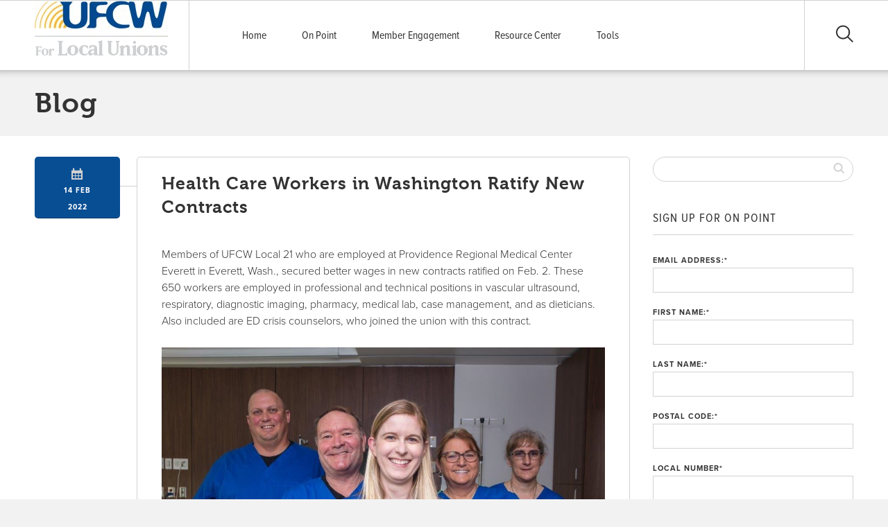

--- FILE ---
content_type: text/html; charset=UTF-8
request_url: http://forlocals.ufcw.org/2022/02/14/health-care-workers-in-washington-ratify-new-contracts/
body_size: 14556
content:
<!doctype html>
<!--[if lt IE 7]><html lang="en-US" xmlns:fb="https://www.facebook.com/2008/fbml" xmlns:addthis="https://www.addthis.com/help/api-spec"  class="no-js lt-ie9 lt-ie8 lt-ie7"><![endif]-->
<!--[if (IE 7)&!(IEMobile)]><html lang="en-US" xmlns:fb="https://www.facebook.com/2008/fbml" xmlns:addthis="https://www.addthis.com/help/api-spec"  class="no-js lt-ie9 lt-ie8"><![endif]-->
<!--[if (IE 8)&!(IEMobile)]><html lang="en-US" xmlns:fb="https://www.facebook.com/2008/fbml" xmlns:addthis="https://www.addthis.com/help/api-spec"  class="no-js lt-ie9"><![endif]-->
<!--[if gt IE 8]><!--> <html lang="en-US" xmlns:fb="https://www.facebook.com/2008/fbml" xmlns:addthis="https://www.addthis.com/help/api-spec"  class="no-js"><!--<![endif]-->
	<head>
		<meta charset="utf-8">
		<meta http-equiv="X-UA-Compatible" content="IE=edge,chrome=1">
		<title>Health Care Workers in Washington Ratify New Contracts - For Local Unions</title>
		<meta name="viewport" content="width=device-width, initial-scale=1.0">
		<link rel="icon" href="">
		<!--[if IE]>
			<link rel="shortcut icon" href="/favicon.ico">
		<![endif]-->
		<link rel="pingback" href="http://forlocals.ufcw.org/xmlrpc.php">
		<meta name='robots' content='index, follow, max-image-preview:large, max-snippet:-1, max-video-preview:-1' />
	<style>img:is([sizes="auto" i], [sizes^="auto," i]) { contain-intrinsic-size: 3000px 1500px }</style>
	
	<!-- This site is optimized with the Yoast SEO plugin v26.4 - https://yoast.com/wordpress/plugins/seo/ -->
	<link rel="canonical" href="http://forlocals.ufcw.org/2022/02/14/health-care-workers-in-washington-ratify-new-contracts/" />
	<meta property="og:locale" content="en_US" />
	<meta property="og:type" content="article" />
	<meta property="og:title" content="Health Care Workers in Washington Ratify New Contracts - For Local Unions" />
	<meta property="og:description" content="Members of UFCW Local 21 who are employed at Providence Regional Medical Center Everett in Everett, Wash., secured better wages in new contracts ratified on Feb. 2. These 650 workers are employed in professional and technical positions in vascular ultrasound, respiratory, diagnostic imaging, pharmacy, medical lab, case management, and as dieticians. Also included are ED... Read more &raquo;" />
	<meta property="og:url" content="http://forlocals.ufcw.org/2022/02/14/health-care-workers-in-washington-ratify-new-contracts/" />
	<meta property="og:site_name" content="For Local Unions" />
	<meta property="article:published_time" content="2022-02-14T18:15:36+00:00" />
	<meta property="article:modified_time" content="2022-02-15T15:38:35+00:00" />
	<meta property="og:image" content="http://forlocals.ufcw.org/files/2022/02/Health-Care-workers.jpg" />
	<meta name="author" content="janderson" />
	<meta name="twitter:card" content="summary_large_image" />
	<meta name="twitter:label1" content="Written by" />
	<meta name="twitter:data1" content="janderson" />
	<meta name="twitter:label2" content="Est. reading time" />
	<meta name="twitter:data2" content="2 minutes" />
	<script type="application/ld+json" class="yoast-schema-graph">{"@context":"https://schema.org","@graph":[{"@type":"WebPage","@id":"http://forlocals.ufcw.org/2022/02/14/health-care-workers-in-washington-ratify-new-contracts/","url":"http://forlocals.ufcw.org/2022/02/14/health-care-workers-in-washington-ratify-new-contracts/","name":"Health Care Workers in Washington Ratify New Contracts - For Local Unions","isPartOf":{"@id":"http://forlocals.ufcw.org/#website"},"primaryImageOfPage":{"@id":"http://forlocals.ufcw.org/2022/02/14/health-care-workers-in-washington-ratify-new-contracts/#primaryimage"},"image":{"@id":"http://forlocals.ufcw.org/2022/02/14/health-care-workers-in-washington-ratify-new-contracts/#primaryimage"},"thumbnailUrl":"http://forlocals.ufcw.org/files/2022/02/Health-Care-workers.jpg","datePublished":"2022-02-14T18:15:36+00:00","dateModified":"2022-02-15T15:38:35+00:00","author":{"@id":"http://forlocals.ufcw.org/#/schema/person/45d7e60928a7bd49016370070d485cba"},"breadcrumb":{"@id":"http://forlocals.ufcw.org/2022/02/14/health-care-workers-in-washington-ratify-new-contracts/#breadcrumb"},"inLanguage":"en-US","potentialAction":[{"@type":"ReadAction","target":["http://forlocals.ufcw.org/2022/02/14/health-care-workers-in-washington-ratify-new-contracts/"]}]},{"@type":"ImageObject","inLanguage":"en-US","@id":"http://forlocals.ufcw.org/2022/02/14/health-care-workers-in-washington-ratify-new-contracts/#primaryimage","url":"http://forlocals.ufcw.org/files/2022/02/Health-Care-workers.jpg","contentUrl":"http://forlocals.ufcw.org/files/2022/02/Health-Care-workers.jpg","width":1024,"height":682},{"@type":"BreadcrumbList","@id":"http://forlocals.ufcw.org/2022/02/14/health-care-workers-in-washington-ratify-new-contracts/#breadcrumb","itemListElement":[{"@type":"ListItem","position":1,"name":"Home","item":"http://forlocals.ufcw.org/"},{"@type":"ListItem","position":2,"name":"On Point","item":"http://forlocals.ufcw.org/blog/"},{"@type":"ListItem","position":3,"name":"Health Care Workers in Washington Ratify New Contracts"}]},{"@type":"WebSite","@id":"http://forlocals.ufcw.org/#website","url":"http://forlocals.ufcw.org/","name":"For Local Unions","description":"An official site of The United Food and Commercial Workers International Union (UFCW)","potentialAction":[{"@type":"SearchAction","target":{"@type":"EntryPoint","urlTemplate":"http://forlocals.ufcw.org/?s={search_term_string}"},"query-input":{"@type":"PropertyValueSpecification","valueRequired":true,"valueName":"search_term_string"}}],"inLanguage":"en-US"},{"@type":"Person","@id":"http://forlocals.ufcw.org/#/schema/person/45d7e60928a7bd49016370070d485cba","name":"janderson","image":{"@type":"ImageObject","inLanguage":"en-US","@id":"http://forlocals.ufcw.org/#/schema/person/image/","url":"https://secure.gravatar.com/avatar/e44a73fa8026a9b7f0ddd6fd19856cc07743731edeb7b6cd75cf2e51ada6ab59?s=96&d=mm&r=g","contentUrl":"https://secure.gravatar.com/avatar/e44a73fa8026a9b7f0ddd6fd19856cc07743731edeb7b6cd75cf2e51ada6ab59?s=96&d=mm&r=g","caption":"janderson"},"url":"http://forlocals.ufcw.org/author/janderson/"}]}</script>
	<!-- / Yoast SEO plugin. -->


<link rel='dns-prefetch' href='//s7.addthis.com' />
<link rel='dns-prefetch' href='//cdnjs.cloudflare.com' />
<link rel="alternate" type="application/rss+xml" title="For Local Unions &raquo; Feed" href="http://forlocals.ufcw.org/feed/" />
<link rel="alternate" type="application/rss+xml" title="For Local Unions &raquo; Comments Feed" href="http://forlocals.ufcw.org/comments/feed/" />
<script type="text/javascript">
/* <![CDATA[ */
window._wpemojiSettings = {"baseUrl":"https:\/\/s.w.org\/images\/core\/emoji\/16.0.1\/72x72\/","ext":".png","svgUrl":"https:\/\/s.w.org\/images\/core\/emoji\/16.0.1\/svg\/","svgExt":".svg","source":{"concatemoji":"http:\/\/forlocals.ufcw.org\/wp-includes\/js\/wp-emoji-release.min.js"}};
/*! This file is auto-generated */
!function(s,n){var o,i,e;function c(e){try{var t={supportTests:e,timestamp:(new Date).valueOf()};sessionStorage.setItem(o,JSON.stringify(t))}catch(e){}}function p(e,t,n){e.clearRect(0,0,e.canvas.width,e.canvas.height),e.fillText(t,0,0);var t=new Uint32Array(e.getImageData(0,0,e.canvas.width,e.canvas.height).data),a=(e.clearRect(0,0,e.canvas.width,e.canvas.height),e.fillText(n,0,0),new Uint32Array(e.getImageData(0,0,e.canvas.width,e.canvas.height).data));return t.every(function(e,t){return e===a[t]})}function u(e,t){e.clearRect(0,0,e.canvas.width,e.canvas.height),e.fillText(t,0,0);for(var n=e.getImageData(16,16,1,1),a=0;a<n.data.length;a++)if(0!==n.data[a])return!1;return!0}function f(e,t,n,a){switch(t){case"flag":return n(e,"\ud83c\udff3\ufe0f\u200d\u26a7\ufe0f","\ud83c\udff3\ufe0f\u200b\u26a7\ufe0f")?!1:!n(e,"\ud83c\udde8\ud83c\uddf6","\ud83c\udde8\u200b\ud83c\uddf6")&&!n(e,"\ud83c\udff4\udb40\udc67\udb40\udc62\udb40\udc65\udb40\udc6e\udb40\udc67\udb40\udc7f","\ud83c\udff4\u200b\udb40\udc67\u200b\udb40\udc62\u200b\udb40\udc65\u200b\udb40\udc6e\u200b\udb40\udc67\u200b\udb40\udc7f");case"emoji":return!a(e,"\ud83e\udedf")}return!1}function g(e,t,n,a){var r="undefined"!=typeof WorkerGlobalScope&&self instanceof WorkerGlobalScope?new OffscreenCanvas(300,150):s.createElement("canvas"),o=r.getContext("2d",{willReadFrequently:!0}),i=(o.textBaseline="top",o.font="600 32px Arial",{});return e.forEach(function(e){i[e]=t(o,e,n,a)}),i}function t(e){var t=s.createElement("script");t.src=e,t.defer=!0,s.head.appendChild(t)}"undefined"!=typeof Promise&&(o="wpEmojiSettingsSupports",i=["flag","emoji"],n.supports={everything:!0,everythingExceptFlag:!0},e=new Promise(function(e){s.addEventListener("DOMContentLoaded",e,{once:!0})}),new Promise(function(t){var n=function(){try{var e=JSON.parse(sessionStorage.getItem(o));if("object"==typeof e&&"number"==typeof e.timestamp&&(new Date).valueOf()<e.timestamp+604800&&"object"==typeof e.supportTests)return e.supportTests}catch(e){}return null}();if(!n){if("undefined"!=typeof Worker&&"undefined"!=typeof OffscreenCanvas&&"undefined"!=typeof URL&&URL.createObjectURL&&"undefined"!=typeof Blob)try{var e="postMessage("+g.toString()+"("+[JSON.stringify(i),f.toString(),p.toString(),u.toString()].join(",")+"));",a=new Blob([e],{type:"text/javascript"}),r=new Worker(URL.createObjectURL(a),{name:"wpTestEmojiSupports"});return void(r.onmessage=function(e){c(n=e.data),r.terminate(),t(n)})}catch(e){}c(n=g(i,f,p,u))}t(n)}).then(function(e){for(var t in e)n.supports[t]=e[t],n.supports.everything=n.supports.everything&&n.supports[t],"flag"!==t&&(n.supports.everythingExceptFlag=n.supports.everythingExceptFlag&&n.supports[t]);n.supports.everythingExceptFlag=n.supports.everythingExceptFlag&&!n.supports.flag,n.DOMReady=!1,n.readyCallback=function(){n.DOMReady=!0}}).then(function(){return e}).then(function(){var e;n.supports.everything||(n.readyCallback(),(e=n.source||{}).concatemoji?t(e.concatemoji):e.wpemoji&&e.twemoji&&(t(e.twemoji),t(e.wpemoji)))}))}((window,document),window._wpemojiSettings);
/* ]]> */
</script>
<style id='wp-emoji-styles-inline-css' type='text/css'>

	img.wp-smiley, img.emoji {
		display: inline !important;
		border: none !important;
		box-shadow: none !important;
		height: 1em !important;
		width: 1em !important;
		margin: 0 0.07em !important;
		vertical-align: -0.1em !important;
		background: none !important;
		padding: 0 !important;
	}
</style>
<style id='wp-block-library-inline-css' type='text/css'>
:root{--wp-admin-theme-color:#007cba;--wp-admin-theme-color--rgb:0,124,186;--wp-admin-theme-color-darker-10:#006ba1;--wp-admin-theme-color-darker-10--rgb:0,107,161;--wp-admin-theme-color-darker-20:#005a87;--wp-admin-theme-color-darker-20--rgb:0,90,135;--wp-admin-border-width-focus:2px;--wp-block-synced-color:#7a00df;--wp-block-synced-color--rgb:122,0,223;--wp-bound-block-color:var(--wp-block-synced-color)}@media (min-resolution:192dpi){:root{--wp-admin-border-width-focus:1.5px}}.wp-element-button{cursor:pointer}:root{--wp--preset--font-size--normal:16px;--wp--preset--font-size--huge:42px}:root .has-very-light-gray-background-color{background-color:#eee}:root .has-very-dark-gray-background-color{background-color:#313131}:root .has-very-light-gray-color{color:#eee}:root .has-very-dark-gray-color{color:#313131}:root .has-vivid-green-cyan-to-vivid-cyan-blue-gradient-background{background:linear-gradient(135deg,#00d084,#0693e3)}:root .has-purple-crush-gradient-background{background:linear-gradient(135deg,#34e2e4,#4721fb 50%,#ab1dfe)}:root .has-hazy-dawn-gradient-background{background:linear-gradient(135deg,#faaca8,#dad0ec)}:root .has-subdued-olive-gradient-background{background:linear-gradient(135deg,#fafae1,#67a671)}:root .has-atomic-cream-gradient-background{background:linear-gradient(135deg,#fdd79a,#004a59)}:root .has-nightshade-gradient-background{background:linear-gradient(135deg,#330968,#31cdcf)}:root .has-midnight-gradient-background{background:linear-gradient(135deg,#020381,#2874fc)}.has-regular-font-size{font-size:1em}.has-larger-font-size{font-size:2.625em}.has-normal-font-size{font-size:var(--wp--preset--font-size--normal)}.has-huge-font-size{font-size:var(--wp--preset--font-size--huge)}.has-text-align-center{text-align:center}.has-text-align-left{text-align:left}.has-text-align-right{text-align:right}#end-resizable-editor-section{display:none}.aligncenter{clear:both}.items-justified-left{justify-content:flex-start}.items-justified-center{justify-content:center}.items-justified-right{justify-content:flex-end}.items-justified-space-between{justify-content:space-between}.screen-reader-text{border:0;clip-path:inset(50%);height:1px;margin:-1px;overflow:hidden;padding:0;position:absolute;width:1px;word-wrap:normal!important}.screen-reader-text:focus{background-color:#ddd;clip-path:none;color:#444;display:block;font-size:1em;height:auto;left:5px;line-height:normal;padding:15px 23px 14px;text-decoration:none;top:5px;width:auto;z-index:100000}html :where(.has-border-color){border-style:solid}html :where([style*=border-top-color]){border-top-style:solid}html :where([style*=border-right-color]){border-right-style:solid}html :where([style*=border-bottom-color]){border-bottom-style:solid}html :where([style*=border-left-color]){border-left-style:solid}html :where([style*=border-width]){border-style:solid}html :where([style*=border-top-width]){border-top-style:solid}html :where([style*=border-right-width]){border-right-style:solid}html :where([style*=border-bottom-width]){border-bottom-style:solid}html :where([style*=border-left-width]){border-left-style:solid}html :where(img[class*=wp-image-]){height:auto;max-width:100%}:where(figure){margin:0 0 1em}html :where(.is-position-sticky){--wp-admin--admin-bar--position-offset:var(--wp-admin--admin-bar--height,0px)}@media screen and (max-width:600px){html :where(.is-position-sticky){--wp-admin--admin-bar--position-offset:0px}}
</style>
<style id='classic-theme-styles-inline-css' type='text/css'>
/*! This file is auto-generated */
.wp-block-button__link{color:#fff;background-color:#32373c;border-radius:9999px;box-shadow:none;text-decoration:none;padding:calc(.667em + 2px) calc(1.333em + 2px);font-size:1.125em}.wp-block-file__button{background:#32373c;color:#fff;text-decoration:none}
</style>
<link rel='stylesheet' id='addthis_all_pages-css' href='http://forlocals.ufcw.org/wp-content/plugins/addthis/frontend/build/addthis_wordpress_public.min.css' type='text/css' media='all' />
<link rel='stylesheet' id='main-stylesheet-css' href='http://forlocals.ufcw.org/wp-content/themes/ufcw-2014-theme/library/css/style.css' type='text/css' media='all' />
<!--[if lt IE 9]>
<link rel='stylesheet' id='ie-only-stylesheet-css' href='http://forlocals.ufcw.org/wp-content/themes/ufcw-2014-theme/library/css/ie.css' type='text/css' media='all' />
<![endif]-->
<link rel='stylesheet' id='flexslider-css-css' href='http://forlocals.ufcw.org/wp-content/themes/ufcw-2014-theme/library/css/flexslider.css' type='text/css' media='all' />
<link rel='stylesheet' id='wp-block-paragraph-css' href='http://forlocals.ufcw.org/wp-includes/blocks/paragraph/style.min.css' type='text/css' media='all' />
<script type="text/javascript" src="http://forlocals.ufcw.org/wp-admin/admin-ajax.php?action=addthis_global_options_settings" id="addthis_global_options-js"></script>
<script type="text/javascript" src="https://s7.addthis.com/js/300/addthis_widget.js#pubid=ra-53bac7673629b6c1" id="addthis_widget-js"></script>
<script type="text/javascript" src="http://forlocals.ufcw.org/wp-includes/js/jquery/jquery.min.js" id="jquery-core-js"></script>
<link rel="https://api.w.org/" href="http://forlocals.ufcw.org/wp-json/" /><link rel="alternate" title="JSON" type="application/json" href="http://forlocals.ufcw.org/wp-json/wp/v2/posts/14028" /><link rel='shortlink' href='http://forlocals.ufcw.org/?p=14028' />
<link rel="alternate" title="oEmbed (JSON)" type="application/json+oembed" href="http://forlocals.ufcw.org/wp-json/oembed/1.0/embed?url=http%3A%2F%2Fforlocals.ufcw.org%2F2022%2F02%2F14%2Fhealth-care-workers-in-washington-ratify-new-contracts%2F" />
<link rel="alternate" title="oEmbed (XML)" type="text/xml+oembed" href="http://forlocals.ufcw.org/wp-json/oembed/1.0/embed?url=http%3A%2F%2Fforlocals.ufcw.org%2F2022%2F02%2F14%2Fhealth-care-workers-in-washington-ratify-new-contracts%2F&#038;format=xml" />
<script type="text/javascript">
	window._se_plugin_version = '8.1.9';
</script>
		<script type="text/javascript" src="//use.typekit.net/znm3mjj.js"></script>
		<script type="text/javascript">try{Typekit.load();}catch(e){}</script>
				<style>
			.primary-button { background: #084e93 !important; }
			.secondary-button { background: #ffc526 !important; }
			a, a:visited { color:  #084e93; }
			.sidebar #page-nav ul li a:hover { color:  #084e93; !important}
			header .lower-header .nav ul li a:hover { color: #084e93;}
			header .upper-header .link-group .small-links li a:hover { color: #084e93;}
			header .lower-header .nav ul li:hover,
			header .lower-header .nav ul li ul { border-color: #ffc526 !important;}
			#mobile-nav-dropdown .small-links a {color: #084e93 !important;}
			#mission { background:  #ffc526 !important; }
			.callout { background:  #084e93 !important; }
			.alert { background:  #ffc526 !important; }
			#homepage #mission .with-line .heading { background:  #ffc526 !important;}
			#homepage #map .map-info-block { border-color: #ffc526 !important; }
			.email-submit {background-color: #ffc526 !important;}
			#page-wrapper #page-content .entry-content .flexslider .slide-caption {background: #084e93;}
			#page-wrapper #page-content .article-wrapper .meta-block {background: #084e93;}
			.comment-reply-link {background: #084e93 !important; opacity: 1 !important;}
			.comment-reply-link:hover {opacity: .65 !important;}
			.prev-link a, .next-link a, .prev-link a:hover, .next-link a:hover, {color: #084e93 !important;}
			#page-wrapper #page-content .callout .text a,
			#page-wrapper #page-content .entry-content .flexslider .slide-caption a {color: #ffc526 !important;}
			#mediacat-library-search-details { border-top: 8px solid #ffc526 !important; }
		</style>
	</head>
	<body class="wp-singular post-template-default single single-post postid-14028 single-format-standard wp-theme-ufcw-2014-theme">
		<div id="container">
			<header class="clearfix" role="banner">
				<div class="upper-header clearfix">
					<div class="inner-header">
						<div class="link-group">
														<ul id="social-media">
								     
  							</ul>
						</div>
					</div>
				</div>
				<div class="lower-header">
					<div class="inner-header">
						<div id="logo">
														<a href="http://forlocals.ufcw.org" rel="nofollow"><img alt='' src='http://forlocals.ufcw.org/files/2014/04/forlocalunions.png' /></a>
						</div>	
						<div id="mobile-nav-button">
							<div class="mobile-nav-icon"></div>
						</div>
						<div id="search">
							<div class="search-icon"></div>
						</div>
						<div class="nav">
							<ul id="menu-main-menu" class="top-nav clearfix"><li id="menu-item-155" class="menu-item menu-item-type-post_type menu-item-object-page menu-item-home menu-item-155"><a href="http://forlocals.ufcw.org/">Home</a></li>
<li id="menu-item-156" class="menu-item menu-item-type-post_type menu-item-object-page current_page_parent menu-item-156"><a href="http://forlocals.ufcw.org/blog/">On Point</a></li>
<li id="menu-item-3322" class="menu-item menu-item-type-custom menu-item-object-custom menu-item-3322"><a href="http://memberpower.ufcw.org">Member Engagement</a></li>
<li id="menu-item-3323" class="menu-item menu-item-type-custom menu-item-object-custom menu-item-3323"><a href="http://locals.ufcw.org">Resource Center</a></li>
<li id="menu-item-3330" class="menu-item menu-item-type-post_type menu-item-object-page menu-item-3330"><a href="http://forlocals.ufcw.org/tools/">Tools</a></li>
</ul>						</div>	
					</div>	
				</div>	
			</header>
			<div id="search-dropdown" style="display: none;">
				<div class="inner clearfix">
					<form action="http://forlocals.ufcw.org/" method="get">
						<div class="close"></div>
						<input type="text" name="s" id="s" placeholder="Search" />
						<input type="submit" style="display:none;" />
					</form>
				</div>	
			</div>
			<div id="mobile-nav-dropdown" style="display: none;">
				<form role="search" method="get" id="searchform" action="http://forlocals.ufcw.org/" >
	<input type="text" value="" name="s" id="s" />
	<input type="submit" id="searchsubmit" />
	</form>				<ul id="menu-main-menu-1" class="top-nav clearfix"><li class="menu-item menu-item-type-post_type menu-item-object-page menu-item-home menu-item-155"><a href="http://forlocals.ufcw.org/">Home</a></li>
<li class="menu-item menu-item-type-post_type menu-item-object-page current_page_parent menu-item-156"><a href="http://forlocals.ufcw.org/blog/">On Point</a></li>
<li class="menu-item menu-item-type-custom menu-item-object-custom menu-item-3322"><a href="http://memberpower.ufcw.org">Member Engagement</a></li>
<li class="menu-item menu-item-type-custom menu-item-object-custom menu-item-3323"><a href="http://locals.ufcw.org">Resource Center</a></li>
<li class="menu-item menu-item-type-post_type menu-item-object-page menu-item-3330"><a href="http://forlocals.ufcw.org/tools/">Tools</a></li>
</ul>							</div>

			<div id="page-wrapper" class="clearfix;">
				<div id="page-header" class="clearfix">
					<div class="inner">
						<h1>Blog</h1>
					</div>
				</div>
				<div id="page-content" class="clearfix">
					<div class="inner clearfix">
						<div class="sidebar-content-width first clearfix" role="main">
														<div class="article-wrapper clearfix">
								<div class="meta-block rounded-box first twocol">
									<div class="icon"></div>
									<span>14 Feb<br />2022</span>
								</div>
								<article class="rounded-box last tencol" id="post-14028" role="article">
									<h2 class="text-padding">Health Care Workers in Washington Ratify New Contracts</h2>
																		<section class="entry-content clearfix">
										<div class="at-above-post addthis_tool" data-url="http://forlocals.ufcw.org/2022/02/14/health-care-workers-in-washington-ratify-new-contracts/"></div>
<p>Members of UFCW Local 21 who are employed at Providence Regional Medical Center Everett in Everett, Wash., secured better wages in new contracts ratified on Feb. 2. These 650 workers are employed in professional and technical positions in vascular ultrasound, respiratory, diagnostic imaging, pharmacy, medical lab, case management, and as dieticians. Also included are ED crisis counselors, who joined the union with this contract.</p>



<figure class="wp-block-image size-full"><a href="http://forlocals.ufcw.org/files/2022/02/Health-Care-workers.jpg"><img fetchpriority="high" decoding="async" width="1024" height="682" src="http://forlocals.ufcw.org/files/2022/02/Health-Care-workers.jpg" alt="" class="wp-image-14030" srcset="http://forlocals.ufcw.org/files/2022/02/Health-Care-workers.jpg 1024w, http://forlocals.ufcw.org/files/2022/02/Health-Care-workers-300x200.jpg 300w, http://forlocals.ufcw.org/files/2022/02/Health-Care-workers-768x512.jpg 768w, http://forlocals.ufcw.org/files/2022/02/Health-Care-workers-192x128.jpg 192w, http://forlocals.ufcw.org/files/2022/02/Health-Care-workers-60x40.jpg 60w, http://forlocals.ufcw.org/files/2022/02/Health-Care-workers-270x180.jpg 270w" sizes="(max-width: 1024px) 100vw, 1024px" /></a></figure>



<p>The three-year agreements include robust across-the-board wage increases, many market adjustments, and improvements to step progression on the wage scales with no takeaways. These contracts retained workers’ existing paid leave programs, and also included new language governing the hospital’s responsibilities during public health emergencies, preparing the workplace to safely weather the next pandemic or a similar crisis.</p>



<p>“This 2022 contract was a huge success for our members and the hospital,” said Maria Goodall, who is a vascular ultrasound technician and served on the bargaining team. “We negotiated record-breaking wage increases to the second half of our wage scale to retain and recruit senior techs. We improved our education funds for maintaining continuing education credits, and we negotiated market adjustments to many groups that were significantly behind other facilities in our region.”</p>



<p>“The last three contracts I have witnessed have been very difficult, and we worked very hard to hold on to basic benefits and keep up with our competitors so we can recruit quality staff and retain current members,” Goodall added. “Safe staffing and fair wages are always on the top of our list. The financial gains on this&nbsp;contract are a huge win for the staff and community we serve.”</p>
<!-- AddThis Advanced Settings above via filter on the_content --><!-- AddThis Advanced Settings below via filter on the_content --><!-- AddThis Advanced Settings generic via filter on the_content --><!-- AddThis Share Buttons above via filter on the_content --><!-- AddThis Share Buttons below via filter on the_content --><div class="at-below-post addthis_tool" data-url="http://forlocals.ufcw.org/2022/02/14/health-care-workers-in-washington-ratify-new-contracts/"></div><!-- AddThis Share Buttons generic via filter on the_content -->										


	
		<!--p class="nocomments">Comments are closed.</p-->

	


									</section>
								</article>
							</div>
															<nav class="wp-prev-next">
									<ul class="clearfix">
										<li class="prev-link"></li>
										<li class="next-link"></li>
									</ul>
								</nav>
								
						</div>
										<div id="sidebar1" class="sidebar sidebar-width last clearfix" role="complementary">
					<div class="sidebar-search-bar">
						<form role="search" method="get" id="searchform" action="http://forlocals.ufcw.org/" >
	<input type="text" value="" name="s" id="s" />
	<input type="submit" id="searchsubmit" />
	</form>					</div>
					<div class="clearfix">
						<div class="widget-wrapper">
							<div id="page-nav">
								<ul>
															  	</ul>
							</div>	
						</div>	
						<div class="other-sidebar-forms">
							<div id="text-2" class="widget widget_text"><h4 class="widgettitle">Sign Up for On Point</h4>			<div class="textwidget"><form name="signup" class="bsd-signup-1" action="http://voiceactivated.ufcw.org/page/s/onpoint" method="post" id="signup">
        <div class="label"><label class="field">Email Address:<span class="required">*</span></label></div>
        <div class="input"><input type="email" class="text" size="48" id="email" name="email"></div>
    <div class="fieldset" id="bsd-field-firstname">
        <div class="label"><label class="field">First Name:<span class="required">*</span></label></div>
        <div class="input"><input size="16" id="firstname" name="firstname" type="text"></div></div>
       <div class="fieldset" id="bsd-field-lastname">
        <div class="label"><label class="field">Last Name:<span class="required">*</span></label></div>
        <div class="input"><input size="25" id="lastname" name="lastname" type="text"></div></div>
       <div class="fieldset" id="bsd-field-zip">
        <div class="label"><label class="field">Postal Code:<span class="required">*</span></label></div>
        <div class="input"><input size="8" id="zip" name="zip" type="text"></div></div>
 <div class="label"><label class="field">Local Number<span class="required">*</span></label></div>
        <div class="input"><input size="10" id="custom-632" maxlength="10" name="custom-632" type="text"></div></div>
      <div style="display: none"><label for="best-contact-time">Please leave this field blank:</label> <input id="best-contact-time" name="best-contact-time" type="text"></div>
    <div class="fieldset" id="bsd-field-submit-btn">
        <div class="label"><label class="field"></label></div>
        <div><input class="input" name="submit-btn" value="Sign Up" type="submit"></div></div>
   <span class="required">*</span><span style="font-size: 80%;"> denotes required field</span><input name="redirect_url" type="hidden" value=""><input id="_guid" name="_guid" type="hidden" value="">
</form></div>
		</div><div id="categories-3" class="widget widget_categories"><h4 class="widgettitle">Updates</h4>
			<ul>
					<li class="cat-item cat-item-324"><a href="http://forlocals.ufcw.org/category/alliesaffiliates/">Allies and Affiliates</a>
<ul class='children'>
	<li class="cat-item cat-item-28"><a href="http://forlocals.ufcw.org/category/alliesaffiliates/afl-cio/">AFL-CIO</a>
</li>
	<li class="cat-item cat-item-79"><a href="http://forlocals.ufcw.org/category/alliesaffiliates/icwuc/">ICWUC</a>
</li>
	<li class="cat-item cat-item-3"><a href="http://forlocals.ufcw.org/category/alliesaffiliates/rwdsu/">RWDSU</a>
</li>
</ul>
</li>
	<li class="cat-item cat-item-332"><a href="http://forlocals.ufcw.org/category/bookstore/">Bookstore</a>
</li>
	<li class="cat-item cat-item-83"><a href="http://forlocals.ufcw.org/category/community/">Community</a>
<ul class='children'>
	<li class="cat-item cat-item-320"><a href="http://forlocals.ufcw.org/category/community/charity/">Community Outreach</a>
</li>
	<li class="cat-item cat-item-56"><a href="http://forlocals.ufcw.org/category/community/environment/">Environment</a>
</li>
	<li class="cat-item cat-item-321"><a href="http://forlocals.ufcw.org/category/community/foodaccess/">Food Access</a>
</li>
</ul>
</li>
	<li class="cat-item cat-item-325"><a href="http://forlocals.ufcw.org/category/education/">Education</a>
<ul class='children'>
	<li class="cat-item cat-item-326"><a href="http://forlocals.ufcw.org/category/education/freecollege/">Free College</a>
</li>
	<li class="cat-item cat-item-327"><a href="http://forlocals.ufcw.org/category/education/scholarship/">Scholarship</a>
</li>
</ul>
</li>
	<li class="cat-item cat-item-323"><a href="http://forlocals.ufcw.org/category/events/">Events</a>
</li>
	<li class="cat-item cat-item-309"><a href="http://forlocals.ufcw.org/category/workplace-safety/">Health &amp; Safety</a>
</li>
	<li class="cat-item cat-item-328"><a href="http://forlocals.ufcw.org/category/health-care/">Health Care</a>
</li>
	<li class="cat-item cat-item-310"><a href="http://forlocals.ufcw.org/category/industries/">Industries</a>
<ul class='children'>
	<li class="cat-item cat-item-211"><a href="http://forlocals.ufcw.org/category/industries/cannabis/">Cannabis</a>
</li>
	<li class="cat-item cat-item-315"><a href="http://forlocals.ufcw.org/category/industries/chemical-workers/">Chemical Workers</a>
</li>
	<li class="cat-item cat-item-314"><a href="http://forlocals.ufcw.org/category/industries/distillery/">Distillery</a>
</li>
	<li class="cat-item cat-item-11"><a href="http://forlocals.ufcw.org/category/industries/retailfood/">Grocery</a>
</li>
	<li class="cat-item cat-item-10"><a href="http://forlocals.ufcw.org/category/industries/packingprocessing/">Packing and Processing</a>
	<ul class='children'>
	<li class="cat-item cat-item-311"><a href="http://forlocals.ufcw.org/category/industries/packingprocessing/processing/">Food Processing</a>
</li>
	<li class="cat-item cat-item-312"><a href="http://forlocals.ufcw.org/category/industries/packingprocessing/meat/">Meat Packing</a>
</li>
	<li class="cat-item cat-item-313"><a href="http://forlocals.ufcw.org/category/industries/packingprocessing/poultry/">Poultry</a>
</li>
	</ul>
</li>
	<li class="cat-item cat-item-7"><a href="http://forlocals.ufcw.org/category/industries/retail/">Retail</a>
</li>
</ul>
</li>
	<li class="cat-item cat-item-35"><a href="http://forlocals.ufcw.org/category/lobby-day/">Lobby Day</a>
</li>
	<li class="cat-item cat-item-1"><a href="http://forlocals.ufcw.org/category/onpoint/">On Point</a>
<ul class='children'>
	<li class="cat-item cat-item-6"><a href="http://forlocals.ufcw.org/category/onpoint/legislation-and-politics/">Legislation and Politics</a>
</li>
	<li class="cat-item cat-item-5"><a href="http://forlocals.ufcw.org/category/onpoint/collective-bargaining/">Negotiations</a>
</li>
	<li class="cat-item cat-item-4"><a href="http://forlocals.ufcw.org/category/onpoint/organizing/">Organizing</a>
</li>
</ul>
</li>
	<li class="cat-item cat-item-201"><a href="http://forlocals.ufcw.org/category/resources/">Resources</a>
<ul class='children'>
	<li class="cat-item cat-item-316"><a href="http://forlocals.ufcw.org/category/resources/localresources/">Local Union Resources</a>
</li>
	<li class="cat-item cat-item-318"><a href="http://forlocals.ufcw.org/category/resources/memberresources/">Member Resources</a>
</li>
	<li class="cat-item cat-item-225"><a href="http://forlocals.ufcw.org/category/resources/reports/">Reports</a>
</li>
	<li class="cat-item cat-item-122"><a href="http://forlocals.ufcw.org/category/resources/meme/">Share Graphics and Memes</a>
</li>
</ul>
</li>
	<li class="cat-item cat-item-241"><a href="http://forlocals.ufcw.org/category/survey/">Survey</a>
</li>
	<li class="cat-item cat-item-115"><a href="http://forlocals.ufcw.org/category/ufcw-canada/">UFCW Canada</a>
</li>
			</ul>

			</div><div id="pages-2" class="widget widget_pages"><h4 class="widgettitle">Pages</h4>
			<ul>
				<li class="page_item page-item-603"><a href="http://forlocals.ufcw.org/constituency-groups/">Constituency Groups</a></li>
<li class="page_item page-item-10"><a href="http://forlocals.ufcw.org/">Home</a></li>
<li class="page_item page-item-19 current_page_parent"><a href="http://forlocals.ufcw.org/blog/">On Point</a></li>
<li class="page_item page-item-46"><a href="https://locals.ufcw.org#new_tab">Resources</a></li>
<li class="page_item page-item-2260"><a href="http://forlocals.ufcw.org/rtwsurvey/">Right to Work Survey</a></li>
<li class="page_item page-item-3329 page_item_has_children"><a href="http://forlocals.ufcw.org/tools/">Tools</a>
<ul class='children'>
	<li class="page_item page-item-36 page_item_has_children"><a href="http://forlocals.ufcw.org/tools/need-a-website/">Need a Website?</a>
	<ul class='children'>
		<li class="page_item page-item-44"><a href="http://forlocals.ufcw.org/tools/need-a-website/new-website-application-form/">New Website Application Form</a></li>
	</ul>
</li>
	<li class="page_item page-item-48"><a href="http://forlocals.ufcw.org/tools/translations/">Translations</a></li>
</ul>
</li>
			</ul>

			</div><div id="search-2" class="widget widget_search"><form role="search" method="get" id="searchform" class="searchform" action="http://forlocals.ufcw.org/">
				<div>
					<label class="screen-reader-text" for="s">Search for:</label>
					<input type="text" value="" name="s" id="s" />
					<input type="submit" id="searchsubmit" value="Search" />
				</div>
			</form></div>
		<div id="recent-posts-2" class="widget widget_recent_entries">
		<h4 class="widgettitle">Recent News</h4>
		<ul>
											<li>
					<a href="http://forlocals.ufcw.org/2026/01/12/planned-parenthood-workers-in-michigan-continue-to-join-local-951/">Planned Parenthood Workers in Michigan Continue to Join Local 951</a>
											<span class="post-date">January 12, 2026</span>
									</li>
											<li>
					<a href="http://forlocals.ufcw.org/2026/01/12/poultry-workers-in-canada-stand-together-for-a-better-contract/">Poultry Workers in Canada Stand Together for a Better Contract</a>
											<span class="post-date">January 12, 2026</span>
									</li>
											<li>
					<a href="http://forlocals.ufcw.org/2026/01/12/ufcw-condemns-ice-operations-in-minneapolis-and-major-american-cities/">UFCW Condemns ICE Operations in Minneapolis and Major American Cities</a>
											<span class="post-date">January 12, 2026</span>
									</li>
											<li>
					<a href="http://forlocals.ufcw.org/2026/01/12/the-new-american-citizenship-fund-is-open-for-new-applicants/">The New American Citizenship Fund Is Open for New Applicants</a>
											<span class="post-date">January 12, 2026</span>
									</li>
											<li>
					<a href="http://forlocals.ufcw.org/2026/01/02/more-hm-workers-in-michigan-join-local-876/">More H&amp;M Workers in Michigan Join Local 876</a>
											<span class="post-date">January 2, 2026</span>
									</li>
					</ul>

		</div><div id="archives-2" class="widget widget_archive"><h4 class="widgettitle">Archives</h4>
			<ul>
					<li><a href='http://forlocals.ufcw.org/2026/01/'>January 2026</a>&nbsp;(8)</li>
	<li><a href='http://forlocals.ufcw.org/2025/12/'>December 2025</a>&nbsp;(12)</li>
	<li><a href='http://forlocals.ufcw.org/2025/11/'>November 2025</a>&nbsp;(8)</li>
	<li><a href='http://forlocals.ufcw.org/2025/10/'>October 2025</a>&nbsp;(20)</li>
	<li><a href='http://forlocals.ufcw.org/2025/09/'>September 2025</a>&nbsp;(20)</li>
	<li><a href='http://forlocals.ufcw.org/2025/08/'>August 2025</a>&nbsp;(16)</li>
	<li><a href='http://forlocals.ufcw.org/2025/07/'>July 2025</a>&nbsp;(16)</li>
	<li><a href='http://forlocals.ufcw.org/2025/06/'>June 2025</a>&nbsp;(20)</li>
	<li><a href='http://forlocals.ufcw.org/2025/05/'>May 2025</a>&nbsp;(16)</li>
	<li><a href='http://forlocals.ufcw.org/2025/04/'>April 2025</a>&nbsp;(17)</li>
	<li><a href='http://forlocals.ufcw.org/2025/03/'>March 2025</a>&nbsp;(19)</li>
	<li><a href='http://forlocals.ufcw.org/2025/02/'>February 2025</a>&nbsp;(16)</li>
	<li><a href='http://forlocals.ufcw.org/2025/01/'>January 2025</a>&nbsp;(16)</li>
	<li><a href='http://forlocals.ufcw.org/2024/12/'>December 2024</a>&nbsp;(12)</li>
	<li><a href='http://forlocals.ufcw.org/2024/11/'>November 2024</a>&nbsp;(12)</li>
	<li><a href='http://forlocals.ufcw.org/2024/10/'>October 2024</a>&nbsp;(16)</li>
	<li><a href='http://forlocals.ufcw.org/2024/09/'>September 2024</a>&nbsp;(20)</li>
	<li><a href='http://forlocals.ufcw.org/2024/08/'>August 2024</a>&nbsp;(16)</li>
	<li><a href='http://forlocals.ufcw.org/2024/07/'>July 2024</a>&nbsp;(20)</li>
	<li><a href='http://forlocals.ufcw.org/2024/06/'>June 2024</a>&nbsp;(16)</li>
	<li><a href='http://forlocals.ufcw.org/2024/05/'>May 2024</a>&nbsp;(16)</li>
	<li><a href='http://forlocals.ufcw.org/2024/04/'>April 2024</a>&nbsp;(20)</li>
	<li><a href='http://forlocals.ufcw.org/2024/03/'>March 2024</a>&nbsp;(16)</li>
	<li><a href='http://forlocals.ufcw.org/2024/02/'>February 2024</a>&nbsp;(16)</li>
	<li><a href='http://forlocals.ufcw.org/2024/01/'>January 2024</a>&nbsp;(20)</li>
	<li><a href='http://forlocals.ufcw.org/2023/12/'>December 2023</a>&nbsp;(8)</li>
	<li><a href='http://forlocals.ufcw.org/2023/11/'>November 2023</a>&nbsp;(16)</li>
	<li><a href='http://forlocals.ufcw.org/2023/10/'>October 2023</a>&nbsp;(20)</li>
	<li><a href='http://forlocals.ufcw.org/2023/09/'>September 2023</a>&nbsp;(16)</li>
	<li><a href='http://forlocals.ufcw.org/2023/08/'>August 2023</a>&nbsp;(16)</li>
	<li><a href='http://forlocals.ufcw.org/2023/07/'>July 2023</a>&nbsp;(20)</li>
	<li><a href='http://forlocals.ufcw.org/2023/06/'>June 2023</a>&nbsp;(16)</li>
	<li><a href='http://forlocals.ufcw.org/2023/05/'>May 2023</a>&nbsp;(20)</li>
	<li><a href='http://forlocals.ufcw.org/2023/04/'>April 2023</a>&nbsp;(12)</li>
	<li><a href='http://forlocals.ufcw.org/2023/03/'>March 2023</a>&nbsp;(15)</li>
	<li><a href='http://forlocals.ufcw.org/2023/02/'>February 2023</a>&nbsp;(15)</li>
	<li><a href='http://forlocals.ufcw.org/2023/01/'>January 2023</a>&nbsp;(20)</li>
	<li><a href='http://forlocals.ufcw.org/2022/12/'>December 2022</a>&nbsp;(8)</li>
	<li><a href='http://forlocals.ufcw.org/2022/11/'>November 2022</a>&nbsp;(20)</li>
	<li><a href='http://forlocals.ufcw.org/2022/10/'>October 2022</a>&nbsp;(16)</li>
	<li><a href='http://forlocals.ufcw.org/2022/09/'>September 2022</a>&nbsp;(15)</li>
	<li><a href='http://forlocals.ufcw.org/2022/08/'>August 2022</a>&nbsp;(20)</li>
	<li><a href='http://forlocals.ufcw.org/2022/07/'>July 2022</a>&nbsp;(16)</li>
	<li><a href='http://forlocals.ufcw.org/2022/06/'>June 2022</a>&nbsp;(20)</li>
	<li><a href='http://forlocals.ufcw.org/2022/05/'>May 2022</a>&nbsp;(16)</li>
	<li><a href='http://forlocals.ufcw.org/2022/04/'>April 2022</a>&nbsp;(16)</li>
	<li><a href='http://forlocals.ufcw.org/2022/03/'>March 2022</a>&nbsp;(16)</li>
	<li><a href='http://forlocals.ufcw.org/2022/02/'>February 2022</a>&nbsp;(16)</li>
	<li><a href='http://forlocals.ufcw.org/2022/01/'>January 2022</a>&nbsp;(20)</li>
	<li><a href='http://forlocals.ufcw.org/2021/12/'>December 2021</a>&nbsp;(8)</li>
	<li><a href='http://forlocals.ufcw.org/2021/11/'>November 2021</a>&nbsp;(19)</li>
	<li><a href='http://forlocals.ufcw.org/2021/10/'>October 2021</a>&nbsp;(16)</li>
	<li><a href='http://forlocals.ufcw.org/2021/09/'>September 2021</a>&nbsp;(16)</li>
	<li><a href='http://forlocals.ufcw.org/2021/08/'>August 2021</a>&nbsp;(19)</li>
	<li><a href='http://forlocals.ufcw.org/2021/07/'>July 2021</a>&nbsp;(16)</li>
	<li><a href='http://forlocals.ufcw.org/2021/06/'>June 2021</a>&nbsp;(20)</li>
	<li><a href='http://forlocals.ufcw.org/2021/05/'>May 2021</a>&nbsp;(16)</li>
	<li><a href='http://forlocals.ufcw.org/2021/04/'>April 2021</a>&nbsp;(16)</li>
	<li><a href='http://forlocals.ufcw.org/2021/03/'>March 2021</a>&nbsp;(20)</li>
	<li><a href='http://forlocals.ufcw.org/2021/02/'>February 2021</a>&nbsp;(15)</li>
	<li><a href='http://forlocals.ufcw.org/2021/01/'>January 2021</a>&nbsp;(16)</li>
	<li><a href='http://forlocals.ufcw.org/2020/12/'>December 2020</a>&nbsp;(8)</li>
	<li><a href='http://forlocals.ufcw.org/2020/11/'>November 2020</a>&nbsp;(19)</li>
	<li><a href='http://forlocals.ufcw.org/2020/10/'>October 2020</a>&nbsp;(16)</li>
	<li><a href='http://forlocals.ufcw.org/2020/09/'>September 2020</a>&nbsp;(16)</li>
	<li><a href='http://forlocals.ufcw.org/2020/08/'>August 2020</a>&nbsp;(20)</li>
	<li><a href='http://forlocals.ufcw.org/2020/07/'>July 2020</a>&nbsp;(16)</li>
	<li><a href='http://forlocals.ufcw.org/2020/06/'>June 2020</a>&nbsp;(20)</li>
	<li><a href='http://forlocals.ufcw.org/2020/05/'>May 2020</a>&nbsp;(16)</li>
	<li><a href='http://forlocals.ufcw.org/2020/04/'>April 2020</a>&nbsp;(16)</li>
	<li><a href='http://forlocals.ufcw.org/2020/03/'>March 2020</a>&nbsp;(20)</li>
	<li><a href='http://forlocals.ufcw.org/2020/02/'>February 2020</a>&nbsp;(16)</li>
	<li><a href='http://forlocals.ufcw.org/2020/01/'>January 2020</a>&nbsp;(16)</li>
	<li><a href='http://forlocals.ufcw.org/2019/12/'>December 2019</a>&nbsp;(12)</li>
	<li><a href='http://forlocals.ufcw.org/2019/11/'>November 2019</a>&nbsp;(12)</li>
	<li><a href='http://forlocals.ufcw.org/2019/10/'>October 2019</a>&nbsp;(20)</li>
	<li><a href='http://forlocals.ufcw.org/2019/09/'>September 2019</a>&nbsp;(16)</li>
	<li><a href='http://forlocals.ufcw.org/2019/08/'>August 2019</a>&nbsp;(15)</li>
	<li><a href='http://forlocals.ufcw.org/2019/07/'>July 2019</a>&nbsp;(20)</li>
	<li><a href='http://forlocals.ufcw.org/2019/06/'>June 2019</a>&nbsp;(16)</li>
	<li><a href='http://forlocals.ufcw.org/2019/05/'>May 2019</a>&nbsp;(16)</li>
	<li><a href='http://forlocals.ufcw.org/2019/04/'>April 2019</a>&nbsp;(20)</li>
	<li><a href='http://forlocals.ufcw.org/2019/03/'>March 2019</a>&nbsp;(16)</li>
	<li><a href='http://forlocals.ufcw.org/2019/02/'>February 2019</a>&nbsp;(12)</li>
	<li><a href='http://forlocals.ufcw.org/2019/01/'>January 2019</a>&nbsp;(16)</li>
	<li><a href='http://forlocals.ufcw.org/2018/12/'>December 2018</a>&nbsp;(13)</li>
	<li><a href='http://forlocals.ufcw.org/2018/11/'>November 2018</a>&nbsp;(12)</li>
	<li><a href='http://forlocals.ufcw.org/2018/10/'>October 2018</a>&nbsp;(20)</li>
	<li><a href='http://forlocals.ufcw.org/2018/09/'>September 2018</a>&nbsp;(16)</li>
	<li><a href='http://forlocals.ufcw.org/2018/08/'>August 2018</a>&nbsp;(16)</li>
	<li><a href='http://forlocals.ufcw.org/2018/07/'>July 2018</a>&nbsp;(20)</li>
	<li><a href='http://forlocals.ufcw.org/2018/06/'>June 2018</a>&nbsp;(17)</li>
	<li><a href='http://forlocals.ufcw.org/2018/05/'>May 2018</a>&nbsp;(17)</li>
	<li><a href='http://forlocals.ufcw.org/2018/04/'>April 2018</a>&nbsp;(16)</li>
	<li><a href='http://forlocals.ufcw.org/2018/03/'>March 2018</a>&nbsp;(16)</li>
	<li><a href='http://forlocals.ufcw.org/2018/02/'>February 2018</a>&nbsp;(16)</li>
	<li><a href='http://forlocals.ufcw.org/2018/01/'>January 2018</a>&nbsp;(20)</li>
	<li><a href='http://forlocals.ufcw.org/2017/12/'>December 2017</a>&nbsp;(13)</li>
	<li><a href='http://forlocals.ufcw.org/2017/11/'>November 2017</a>&nbsp;(16)</li>
	<li><a href='http://forlocals.ufcw.org/2017/10/'>October 2017</a>&nbsp;(20)</li>
	<li><a href='http://forlocals.ufcw.org/2017/09/'>September 2017</a>&nbsp;(18)</li>
	<li><a href='http://forlocals.ufcw.org/2017/08/'>August 2017</a>&nbsp;(18)</li>
	<li><a href='http://forlocals.ufcw.org/2017/07/'>July 2017</a>&nbsp;(23)</li>
	<li><a href='http://forlocals.ufcw.org/2017/06/'>June 2017</a>&nbsp;(18)</li>
	<li><a href='http://forlocals.ufcw.org/2017/05/'>May 2017</a>&nbsp;(21)</li>
	<li><a href='http://forlocals.ufcw.org/2017/04/'>April 2017</a>&nbsp;(14)</li>
	<li><a href='http://forlocals.ufcw.org/2017/03/'>March 2017</a>&nbsp;(20)</li>
	<li><a href='http://forlocals.ufcw.org/2017/02/'>February 2017</a>&nbsp;(16)</li>
	<li><a href='http://forlocals.ufcw.org/2017/01/'>January 2017</a>&nbsp;(21)</li>
	<li><a href='http://forlocals.ufcw.org/2016/12/'>December 2016</a>&nbsp;(13)</li>
	<li><a href='http://forlocals.ufcw.org/2016/11/'>November 2016</a>&nbsp;(23)</li>
	<li><a href='http://forlocals.ufcw.org/2016/10/'>October 2016</a>&nbsp;(17)</li>
	<li><a href='http://forlocals.ufcw.org/2016/09/'>September 2016</a>&nbsp;(17)</li>
	<li><a href='http://forlocals.ufcw.org/2016/08/'>August 2016</a>&nbsp;(21)</li>
	<li><a href='http://forlocals.ufcw.org/2016/07/'>July 2016</a>&nbsp;(15)</li>
	<li><a href='http://forlocals.ufcw.org/2016/06/'>June 2016</a>&nbsp;(20)</li>
	<li><a href='http://forlocals.ufcw.org/2016/05/'>May 2016</a>&nbsp;(21)</li>
	<li><a href='http://forlocals.ufcw.org/2016/04/'>April 2016</a>&nbsp;(22)</li>
	<li><a href='http://forlocals.ufcw.org/2016/03/'>March 2016</a>&nbsp;(28)</li>
	<li><a href='http://forlocals.ufcw.org/2016/02/'>February 2016</a>&nbsp;(15)</li>
	<li><a href='http://forlocals.ufcw.org/2016/01/'>January 2016</a>&nbsp;(13)</li>
	<li><a href='http://forlocals.ufcw.org/2015/12/'>December 2015</a>&nbsp;(13)</li>
	<li><a href='http://forlocals.ufcw.org/2015/11/'>November 2015</a>&nbsp;(16)</li>
	<li><a href='http://forlocals.ufcw.org/2015/10/'>October 2015</a>&nbsp;(16)</li>
	<li><a href='http://forlocals.ufcw.org/2015/09/'>September 2015</a>&nbsp;(26)</li>
	<li><a href='http://forlocals.ufcw.org/2015/08/'>August 2015</a>&nbsp;(18)</li>
	<li><a href='http://forlocals.ufcw.org/2015/07/'>July 2015</a>&nbsp;(22)</li>
	<li><a href='http://forlocals.ufcw.org/2015/06/'>June 2015</a>&nbsp;(31)</li>
	<li><a href='http://forlocals.ufcw.org/2015/05/'>May 2015</a>&nbsp;(25)</li>
	<li><a href='http://forlocals.ufcw.org/2015/04/'>April 2015</a>&nbsp;(22)</li>
	<li><a href='http://forlocals.ufcw.org/2015/03/'>March 2015</a>&nbsp;(31)</li>
	<li><a href='http://forlocals.ufcw.org/2015/02/'>February 2015</a>&nbsp;(22)</li>
	<li><a href='http://forlocals.ufcw.org/2015/01/'>January 2015</a>&nbsp;(14)</li>
	<li><a href='http://forlocals.ufcw.org/2014/12/'>December 2014</a>&nbsp;(14)</li>
	<li><a href='http://forlocals.ufcw.org/2014/11/'>November 2014</a>&nbsp;(26)</li>
	<li><a href='http://forlocals.ufcw.org/2014/10/'>October 2014</a>&nbsp;(22)</li>
	<li><a href='http://forlocals.ufcw.org/2014/09/'>September 2014</a>&nbsp;(28)</li>
	<li><a href='http://forlocals.ufcw.org/2014/08/'>August 2014</a>&nbsp;(20)</li>
	<li><a href='http://forlocals.ufcw.org/2014/07/'>July 2014</a>&nbsp;(32)</li>
	<li><a href='http://forlocals.ufcw.org/2014/06/'>June 2014</a>&nbsp;(26)</li>
	<li><a href='http://forlocals.ufcw.org/2014/05/'>May 2014</a>&nbsp;(21)</li>
	<li><a href='http://forlocals.ufcw.org/2014/04/'>April 2014</a>&nbsp;(31)</li>
	<li><a href='http://forlocals.ufcw.org/2014/03/'>March 2014</a>&nbsp;(12)</li>
	<li><a href='http://forlocals.ufcw.org/2014/02/'>February 2014</a>&nbsp;(3)</li>
			</ul>

			</div><div id="categories-2" class="widget widget_categories"><h4 class="widgettitle">Categories</h4>
			<ul>
					<li class="cat-item cat-item-28"><a href="http://forlocals.ufcw.org/category/alliesaffiliates/afl-cio/">AFL-CIO</a> (27)
</li>
	<li class="cat-item cat-item-324"><a href="http://forlocals.ufcw.org/category/alliesaffiliates/">Allies and Affiliates</a> (4)
</li>
	<li class="cat-item cat-item-332"><a href="http://forlocals.ufcw.org/category/bookstore/">Bookstore</a> (16)
</li>
	<li class="cat-item cat-item-211"><a href="http://forlocals.ufcw.org/category/industries/cannabis/">Cannabis</a> (174)
</li>
	<li class="cat-item cat-item-315"><a href="http://forlocals.ufcw.org/category/industries/chemical-workers/">Chemical Workers</a> (6)
</li>
	<li class="cat-item cat-item-83"><a href="http://forlocals.ufcw.org/category/community/">Community</a> (103)
</li>
	<li class="cat-item cat-item-320"><a href="http://forlocals.ufcw.org/category/community/charity/">Community Outreach</a> (4)
</li>
	<li class="cat-item cat-item-314"><a href="http://forlocals.ufcw.org/category/industries/distillery/">Distillery</a> (13)
</li>
	<li class="cat-item cat-item-325"><a href="http://forlocals.ufcw.org/category/education/">Education</a> (4)
</li>
	<li class="cat-item cat-item-56"><a href="http://forlocals.ufcw.org/category/community/environment/">Environment</a> (2)
</li>
	<li class="cat-item cat-item-323"><a href="http://forlocals.ufcw.org/category/events/">Events</a> (8)
</li>
	<li class="cat-item cat-item-321"><a href="http://forlocals.ufcw.org/category/community/foodaccess/">Food Access</a> (2)
</li>
	<li class="cat-item cat-item-311"><a href="http://forlocals.ufcw.org/category/industries/packingprocessing/processing/">Food Processing</a> (83)
</li>
	<li class="cat-item cat-item-326"><a href="http://forlocals.ufcw.org/category/education/freecollege/">Free College</a> (1)
</li>
	<li class="cat-item cat-item-11"><a href="http://forlocals.ufcw.org/category/industries/retailfood/">Grocery</a> (387)
</li>
	<li class="cat-item cat-item-309"><a href="http://forlocals.ufcw.org/category/workplace-safety/">Health &amp; Safety</a> (98)
</li>
	<li class="cat-item cat-item-328"><a href="http://forlocals.ufcw.org/category/health-care/">Health Care</a> (87)
</li>
	<li class="cat-item cat-item-79"><a href="http://forlocals.ufcw.org/category/alliesaffiliates/icwuc/">ICWUC</a> (31)
</li>
	<li class="cat-item cat-item-310"><a href="http://forlocals.ufcw.org/category/industries/">Industries</a> (10)
</li>
	<li class="cat-item cat-item-6"><a href="http://forlocals.ufcw.org/category/onpoint/legislation-and-politics/">Legislation and Politics</a> (412)
</li>
	<li class="cat-item cat-item-35"><a href="http://forlocals.ufcw.org/category/lobby-day/">Lobby Day</a> (30)
</li>
	<li class="cat-item cat-item-316"><a href="http://forlocals.ufcw.org/category/resources/localresources/">Local Union Resources</a> (202)
</li>
	<li class="cat-item cat-item-312"><a href="http://forlocals.ufcw.org/category/industries/packingprocessing/meat/">Meat Packing</a> (63)
</li>
	<li class="cat-item cat-item-318"><a href="http://forlocals.ufcw.org/category/resources/memberresources/">Member Resources</a> (57)
</li>
	<li class="cat-item cat-item-5"><a href="http://forlocals.ufcw.org/category/onpoint/collective-bargaining/">Negotiations</a> (560)
</li>
	<li class="cat-item cat-item-1"><a href="http://forlocals.ufcw.org/category/onpoint/">On Point</a> (2,512)
</li>
	<li class="cat-item cat-item-4"><a href="http://forlocals.ufcw.org/category/onpoint/organizing/">Organizing</a> (545)
</li>
	<li class="cat-item cat-item-10"><a href="http://forlocals.ufcw.org/category/industries/packingprocessing/">Packing and Processing</a> (127)
</li>
	<li class="cat-item cat-item-313"><a href="http://forlocals.ufcw.org/category/industries/packingprocessing/poultry/">Poultry</a> (29)
</li>
	<li class="cat-item cat-item-225"><a href="http://forlocals.ufcw.org/category/resources/reports/">Reports</a> (90)
</li>
	<li class="cat-item cat-item-201"><a href="http://forlocals.ufcw.org/category/resources/">Resources</a> (145)
</li>
	<li class="cat-item cat-item-7"><a href="http://forlocals.ufcw.org/category/industries/retail/">Retail</a> (303)
</li>
	<li class="cat-item cat-item-3"><a href="http://forlocals.ufcw.org/category/alliesaffiliates/rwdsu/">RWDSU</a> (122)
</li>
	<li class="cat-item cat-item-327"><a href="http://forlocals.ufcw.org/category/education/scholarship/">Scholarship</a> (6)
</li>
	<li class="cat-item cat-item-122"><a href="http://forlocals.ufcw.org/category/resources/meme/">Share Graphics and Memes</a> (2)
</li>
	<li class="cat-item cat-item-241"><a href="http://forlocals.ufcw.org/category/survey/">Survey</a> (14)
</li>
	<li class="cat-item cat-item-115"><a href="http://forlocals.ufcw.org/category/ufcw-canada/">UFCW Canada</a> (40)
</li>
			</ul>

			</div> 
						</div>	
					</div>
				</div>
					</div>
				</div>
			</div>

			<footer class="footer" role="contentinfo">
				<div class="inner clearfix">
          <div class="copyright">
            <p>
            <img alt='' src='http://forlocals.ufcw.org/files/2014/06/forlocals1.jpg' />            </p>
            <p>&copy; 2026 For Local Unions.</p>
            <p>All rights reserved.</p>
          </div> 
                    <div class="footer-social-media">
            <p class="footer-header">Find us online</p>
                                  </div>
          <div class="to-top footer-header">
            Back<br />
            to<br />
            top
          </div>
				</div>
			</footer>
		</div>
		<script type="speculationrules">
{"prefetch":[{"source":"document","where":{"and":[{"href_matches":"\/*"},{"not":{"href_matches":["\/wp-*.php","\/wp-admin\/*","\/files\/*","\/wp-content\/*","\/wp-content\/plugins\/*","\/wp-content\/themes\/ufcw-2014-theme\/*","\/*\\?(.+)"]}},{"not":{"selector_matches":"a[rel~=\"nofollow\"]"}},{"not":{"selector_matches":".no-prefetch, .no-prefetch a"}}]},"eagerness":"conservative"}]}
</script>
<style id='wp-block-image-inline-css' type='text/css'>
.wp-block-image>a,.wp-block-image>figure>a{display:inline-block}.wp-block-image img{box-sizing:border-box;height:auto;max-width:100%;vertical-align:bottom}@media not (prefers-reduced-motion){.wp-block-image img.hide{visibility:hidden}.wp-block-image img.show{animation:show-content-image .4s}}.wp-block-image[style*=border-radius] img,.wp-block-image[style*=border-radius]>a{border-radius:inherit}.wp-block-image.has-custom-border img{box-sizing:border-box}.wp-block-image.aligncenter{text-align:center}.wp-block-image.alignfull>a,.wp-block-image.alignwide>a{width:100%}.wp-block-image.alignfull img,.wp-block-image.alignwide img{height:auto;width:100%}.wp-block-image .aligncenter,.wp-block-image .alignleft,.wp-block-image .alignright,.wp-block-image.aligncenter,.wp-block-image.alignleft,.wp-block-image.alignright{display:table}.wp-block-image .aligncenter>figcaption,.wp-block-image .alignleft>figcaption,.wp-block-image .alignright>figcaption,.wp-block-image.aligncenter>figcaption,.wp-block-image.alignleft>figcaption,.wp-block-image.alignright>figcaption{caption-side:bottom;display:table-caption}.wp-block-image .alignleft{float:left;margin:.5em 1em .5em 0}.wp-block-image .alignright{float:right;margin:.5em 0 .5em 1em}.wp-block-image .aligncenter{margin-left:auto;margin-right:auto}.wp-block-image :where(figcaption){margin-bottom:1em;margin-top:.5em}.wp-block-image.is-style-circle-mask img{border-radius:9999px}@supports ((-webkit-mask-image:none) or (mask-image:none)) or (-webkit-mask-image:none){.wp-block-image.is-style-circle-mask img{border-radius:0;-webkit-mask-image:url('data:image/svg+xml;utf8,<svg viewBox="0 0 100 100" xmlns="http://www.w3.org/2000/svg"><circle cx="50" cy="50" r="50"/></svg>');mask-image:url('data:image/svg+xml;utf8,<svg viewBox="0 0 100 100" xmlns="http://www.w3.org/2000/svg"><circle cx="50" cy="50" r="50"/></svg>');mask-mode:alpha;-webkit-mask-position:center;mask-position:center;-webkit-mask-repeat:no-repeat;mask-repeat:no-repeat;-webkit-mask-size:contain;mask-size:contain}}:root :where(.wp-block-image.is-style-rounded img,.wp-block-image .is-style-rounded img){border-radius:9999px}.wp-block-image figure{margin:0}.wp-lightbox-container{display:flex;flex-direction:column;position:relative}.wp-lightbox-container img{cursor:zoom-in}.wp-lightbox-container img:hover+button{opacity:1}.wp-lightbox-container button{align-items:center;-webkit-backdrop-filter:blur(16px) saturate(180%);backdrop-filter:blur(16px) saturate(180%);background-color:#5a5a5a40;border:none;border-radius:4px;cursor:zoom-in;display:flex;height:20px;justify-content:center;opacity:0;padding:0;position:absolute;right:16px;text-align:center;top:16px;width:20px;z-index:100}@media not (prefers-reduced-motion){.wp-lightbox-container button{transition:opacity .2s ease}}.wp-lightbox-container button:focus-visible{outline:3px auto #5a5a5a40;outline:3px auto -webkit-focus-ring-color;outline-offset:3px}.wp-lightbox-container button:hover{cursor:pointer;opacity:1}.wp-lightbox-container button:focus{opacity:1}.wp-lightbox-container button:focus,.wp-lightbox-container button:hover,.wp-lightbox-container button:not(:hover):not(:active):not(.has-background){background-color:#5a5a5a40;border:none}.wp-lightbox-overlay{box-sizing:border-box;cursor:zoom-out;height:100vh;left:0;overflow:hidden;position:fixed;top:0;visibility:hidden;width:100%;z-index:100000}.wp-lightbox-overlay .close-button{align-items:center;cursor:pointer;display:flex;justify-content:center;min-height:40px;min-width:40px;padding:0;position:absolute;right:calc(env(safe-area-inset-right) + 16px);top:calc(env(safe-area-inset-top) + 16px);z-index:5000000}.wp-lightbox-overlay .close-button:focus,.wp-lightbox-overlay .close-button:hover,.wp-lightbox-overlay .close-button:not(:hover):not(:active):not(.has-background){background:none;border:none}.wp-lightbox-overlay .lightbox-image-container{height:var(--wp--lightbox-container-height);left:50%;overflow:hidden;position:absolute;top:50%;transform:translate(-50%,-50%);transform-origin:top left;width:var(--wp--lightbox-container-width);z-index:9999999999}.wp-lightbox-overlay .wp-block-image{align-items:center;box-sizing:border-box;display:flex;height:100%;justify-content:center;margin:0;position:relative;transform-origin:0 0;width:100%;z-index:3000000}.wp-lightbox-overlay .wp-block-image img{height:var(--wp--lightbox-image-height);min-height:var(--wp--lightbox-image-height);min-width:var(--wp--lightbox-image-width);width:var(--wp--lightbox-image-width)}.wp-lightbox-overlay .wp-block-image figcaption{display:none}.wp-lightbox-overlay button{background:none;border:none}.wp-lightbox-overlay .scrim{background-color:#fff;height:100%;opacity:.9;position:absolute;width:100%;z-index:2000000}.wp-lightbox-overlay.active{visibility:visible}@media not (prefers-reduced-motion){.wp-lightbox-overlay.active{animation:turn-on-visibility .25s both}.wp-lightbox-overlay.active img{animation:turn-on-visibility .35s both}.wp-lightbox-overlay.show-closing-animation:not(.active){animation:turn-off-visibility .35s both}.wp-lightbox-overlay.show-closing-animation:not(.active) img{animation:turn-off-visibility .25s both}.wp-lightbox-overlay.zoom.active{animation:none;opacity:1;visibility:visible}.wp-lightbox-overlay.zoom.active .lightbox-image-container{animation:lightbox-zoom-in .4s}.wp-lightbox-overlay.zoom.active .lightbox-image-container img{animation:none}.wp-lightbox-overlay.zoom.active .scrim{animation:turn-on-visibility .4s forwards}.wp-lightbox-overlay.zoom.show-closing-animation:not(.active){animation:none}.wp-lightbox-overlay.zoom.show-closing-animation:not(.active) .lightbox-image-container{animation:lightbox-zoom-out .4s}.wp-lightbox-overlay.zoom.show-closing-animation:not(.active) .lightbox-image-container img{animation:none}.wp-lightbox-overlay.zoom.show-closing-animation:not(.active) .scrim{animation:turn-off-visibility .4s forwards}}@keyframes show-content-image{0%{visibility:hidden}99%{visibility:hidden}to{visibility:visible}}@keyframes turn-on-visibility{0%{opacity:0}to{opacity:1}}@keyframes turn-off-visibility{0%{opacity:1;visibility:visible}99%{opacity:0;visibility:visible}to{opacity:0;visibility:hidden}}@keyframes lightbox-zoom-in{0%{transform:translate(calc((-100vw + var(--wp--lightbox-scrollbar-width))/2 + var(--wp--lightbox-initial-left-position)),calc(-50vh + var(--wp--lightbox-initial-top-position))) scale(var(--wp--lightbox-scale))}to{transform:translate(-50%,-50%) scale(1)}}@keyframes lightbox-zoom-out{0%{transform:translate(-50%,-50%) scale(1);visibility:visible}99%{visibility:visible}to{transform:translate(calc((-100vw + var(--wp--lightbox-scrollbar-width))/2 + var(--wp--lightbox-initial-left-position)),calc(-50vh + var(--wp--lightbox-initial-top-position))) scale(var(--wp--lightbox-scale));visibility:hidden}}
</style>
<style id='global-styles-inline-css' type='text/css'>
:root{--wp--preset--aspect-ratio--square: 1;--wp--preset--aspect-ratio--4-3: 4/3;--wp--preset--aspect-ratio--3-4: 3/4;--wp--preset--aspect-ratio--3-2: 3/2;--wp--preset--aspect-ratio--2-3: 2/3;--wp--preset--aspect-ratio--16-9: 16/9;--wp--preset--aspect-ratio--9-16: 9/16;--wp--preset--color--black: #000000;--wp--preset--color--cyan-bluish-gray: #abb8c3;--wp--preset--color--white: #ffffff;--wp--preset--color--pale-pink: #f78da7;--wp--preset--color--vivid-red: #cf2e2e;--wp--preset--color--luminous-vivid-orange: #ff6900;--wp--preset--color--luminous-vivid-amber: #fcb900;--wp--preset--color--light-green-cyan: #7bdcb5;--wp--preset--color--vivid-green-cyan: #00d084;--wp--preset--color--pale-cyan-blue: #8ed1fc;--wp--preset--color--vivid-cyan-blue: #0693e3;--wp--preset--color--vivid-purple: #9b51e0;--wp--preset--gradient--vivid-cyan-blue-to-vivid-purple: linear-gradient(135deg,rgba(6,147,227,1) 0%,rgb(155,81,224) 100%);--wp--preset--gradient--light-green-cyan-to-vivid-green-cyan: linear-gradient(135deg,rgb(122,220,180) 0%,rgb(0,208,130) 100%);--wp--preset--gradient--luminous-vivid-amber-to-luminous-vivid-orange: linear-gradient(135deg,rgba(252,185,0,1) 0%,rgba(255,105,0,1) 100%);--wp--preset--gradient--luminous-vivid-orange-to-vivid-red: linear-gradient(135deg,rgba(255,105,0,1) 0%,rgb(207,46,46) 100%);--wp--preset--gradient--very-light-gray-to-cyan-bluish-gray: linear-gradient(135deg,rgb(238,238,238) 0%,rgb(169,184,195) 100%);--wp--preset--gradient--cool-to-warm-spectrum: linear-gradient(135deg,rgb(74,234,220) 0%,rgb(151,120,209) 20%,rgb(207,42,186) 40%,rgb(238,44,130) 60%,rgb(251,105,98) 80%,rgb(254,248,76) 100%);--wp--preset--gradient--blush-light-purple: linear-gradient(135deg,rgb(255,206,236) 0%,rgb(152,150,240) 100%);--wp--preset--gradient--blush-bordeaux: linear-gradient(135deg,rgb(254,205,165) 0%,rgb(254,45,45) 50%,rgb(107,0,62) 100%);--wp--preset--gradient--luminous-dusk: linear-gradient(135deg,rgb(255,203,112) 0%,rgb(199,81,192) 50%,rgb(65,88,208) 100%);--wp--preset--gradient--pale-ocean: linear-gradient(135deg,rgb(255,245,203) 0%,rgb(182,227,212) 50%,rgb(51,167,181) 100%);--wp--preset--gradient--electric-grass: linear-gradient(135deg,rgb(202,248,128) 0%,rgb(113,206,126) 100%);--wp--preset--gradient--midnight: linear-gradient(135deg,rgb(2,3,129) 0%,rgb(40,116,252) 100%);--wp--preset--font-size--small: 13px;--wp--preset--font-size--medium: 20px;--wp--preset--font-size--large: 36px;--wp--preset--font-size--x-large: 42px;--wp--preset--spacing--20: 0.44rem;--wp--preset--spacing--30: 0.67rem;--wp--preset--spacing--40: 1rem;--wp--preset--spacing--50: 1.5rem;--wp--preset--spacing--60: 2.25rem;--wp--preset--spacing--70: 3.38rem;--wp--preset--spacing--80: 5.06rem;--wp--preset--shadow--natural: 6px 6px 9px rgba(0, 0, 0, 0.2);--wp--preset--shadow--deep: 12px 12px 50px rgba(0, 0, 0, 0.4);--wp--preset--shadow--sharp: 6px 6px 0px rgba(0, 0, 0, 0.2);--wp--preset--shadow--outlined: 6px 6px 0px -3px rgba(255, 255, 255, 1), 6px 6px rgba(0, 0, 0, 1);--wp--preset--shadow--crisp: 6px 6px 0px rgba(0, 0, 0, 1);}:where(.is-layout-flex){gap: 0.5em;}:where(.is-layout-grid){gap: 0.5em;}body .is-layout-flex{display: flex;}.is-layout-flex{flex-wrap: wrap;align-items: center;}.is-layout-flex > :is(*, div){margin: 0;}body .is-layout-grid{display: grid;}.is-layout-grid > :is(*, div){margin: 0;}:where(.wp-block-columns.is-layout-flex){gap: 2em;}:where(.wp-block-columns.is-layout-grid){gap: 2em;}:where(.wp-block-post-template.is-layout-flex){gap: 1.25em;}:where(.wp-block-post-template.is-layout-grid){gap: 1.25em;}.has-black-color{color: var(--wp--preset--color--black) !important;}.has-cyan-bluish-gray-color{color: var(--wp--preset--color--cyan-bluish-gray) !important;}.has-white-color{color: var(--wp--preset--color--white) !important;}.has-pale-pink-color{color: var(--wp--preset--color--pale-pink) !important;}.has-vivid-red-color{color: var(--wp--preset--color--vivid-red) !important;}.has-luminous-vivid-orange-color{color: var(--wp--preset--color--luminous-vivid-orange) !important;}.has-luminous-vivid-amber-color{color: var(--wp--preset--color--luminous-vivid-amber) !important;}.has-light-green-cyan-color{color: var(--wp--preset--color--light-green-cyan) !important;}.has-vivid-green-cyan-color{color: var(--wp--preset--color--vivid-green-cyan) !important;}.has-pale-cyan-blue-color{color: var(--wp--preset--color--pale-cyan-blue) !important;}.has-vivid-cyan-blue-color{color: var(--wp--preset--color--vivid-cyan-blue) !important;}.has-vivid-purple-color{color: var(--wp--preset--color--vivid-purple) !important;}.has-black-background-color{background-color: var(--wp--preset--color--black) !important;}.has-cyan-bluish-gray-background-color{background-color: var(--wp--preset--color--cyan-bluish-gray) !important;}.has-white-background-color{background-color: var(--wp--preset--color--white) !important;}.has-pale-pink-background-color{background-color: var(--wp--preset--color--pale-pink) !important;}.has-vivid-red-background-color{background-color: var(--wp--preset--color--vivid-red) !important;}.has-luminous-vivid-orange-background-color{background-color: var(--wp--preset--color--luminous-vivid-orange) !important;}.has-luminous-vivid-amber-background-color{background-color: var(--wp--preset--color--luminous-vivid-amber) !important;}.has-light-green-cyan-background-color{background-color: var(--wp--preset--color--light-green-cyan) !important;}.has-vivid-green-cyan-background-color{background-color: var(--wp--preset--color--vivid-green-cyan) !important;}.has-pale-cyan-blue-background-color{background-color: var(--wp--preset--color--pale-cyan-blue) !important;}.has-vivid-cyan-blue-background-color{background-color: var(--wp--preset--color--vivid-cyan-blue) !important;}.has-vivid-purple-background-color{background-color: var(--wp--preset--color--vivid-purple) !important;}.has-black-border-color{border-color: var(--wp--preset--color--black) !important;}.has-cyan-bluish-gray-border-color{border-color: var(--wp--preset--color--cyan-bluish-gray) !important;}.has-white-border-color{border-color: var(--wp--preset--color--white) !important;}.has-pale-pink-border-color{border-color: var(--wp--preset--color--pale-pink) !important;}.has-vivid-red-border-color{border-color: var(--wp--preset--color--vivid-red) !important;}.has-luminous-vivid-orange-border-color{border-color: var(--wp--preset--color--luminous-vivid-orange) !important;}.has-luminous-vivid-amber-border-color{border-color: var(--wp--preset--color--luminous-vivid-amber) !important;}.has-light-green-cyan-border-color{border-color: var(--wp--preset--color--light-green-cyan) !important;}.has-vivid-green-cyan-border-color{border-color: var(--wp--preset--color--vivid-green-cyan) !important;}.has-pale-cyan-blue-border-color{border-color: var(--wp--preset--color--pale-cyan-blue) !important;}.has-vivid-cyan-blue-border-color{border-color: var(--wp--preset--color--vivid-cyan-blue) !important;}.has-vivid-purple-border-color{border-color: var(--wp--preset--color--vivid-purple) !important;}.has-vivid-cyan-blue-to-vivid-purple-gradient-background{background: var(--wp--preset--gradient--vivid-cyan-blue-to-vivid-purple) !important;}.has-light-green-cyan-to-vivid-green-cyan-gradient-background{background: var(--wp--preset--gradient--light-green-cyan-to-vivid-green-cyan) !important;}.has-luminous-vivid-amber-to-luminous-vivid-orange-gradient-background{background: var(--wp--preset--gradient--luminous-vivid-amber-to-luminous-vivid-orange) !important;}.has-luminous-vivid-orange-to-vivid-red-gradient-background{background: var(--wp--preset--gradient--luminous-vivid-orange-to-vivid-red) !important;}.has-very-light-gray-to-cyan-bluish-gray-gradient-background{background: var(--wp--preset--gradient--very-light-gray-to-cyan-bluish-gray) !important;}.has-cool-to-warm-spectrum-gradient-background{background: var(--wp--preset--gradient--cool-to-warm-spectrum) !important;}.has-blush-light-purple-gradient-background{background: var(--wp--preset--gradient--blush-light-purple) !important;}.has-blush-bordeaux-gradient-background{background: var(--wp--preset--gradient--blush-bordeaux) !important;}.has-luminous-dusk-gradient-background{background: var(--wp--preset--gradient--luminous-dusk) !important;}.has-pale-ocean-gradient-background{background: var(--wp--preset--gradient--pale-ocean) !important;}.has-electric-grass-gradient-background{background: var(--wp--preset--gradient--electric-grass) !important;}.has-midnight-gradient-background{background: var(--wp--preset--gradient--midnight) !important;}.has-small-font-size{font-size: var(--wp--preset--font-size--small) !important;}.has-medium-font-size{font-size: var(--wp--preset--font-size--medium) !important;}.has-large-font-size{font-size: var(--wp--preset--font-size--large) !important;}.has-x-large-font-size{font-size: var(--wp--preset--font-size--x-large) !important;}
</style>
<script type="text/javascript" src="http://forlocals.ufcw.org/wp-content/plugins/page-links-to/dist/new-tab.js" id="page-links-to-js"></script>
<script type="text/javascript" src="http://forlocals.ufcw.org/wp-includes/js/jquery/jquery-migrate.min.js" id="jquery-migrate-js"></script>
<script type="text/javascript" src="http://forlocals.ufcw.org/wp-content/themes/ufcw-2014-theme/library/js/twitterFetcher_v10_min.js" id="twitterFetcher-js"></script>
<script type="text/javascript" src="//cdnjs.cloudflare.com/ajax/libs/fitvids/1.0.3/jquery.fitvids.min.js" id="fitvids-js"></script>
<script type="text/javascript" id="ufcw-js-js-extra">
/* <![CDATA[ */
var ufcw_options = {"logged_in":"","nonce":"a723257e6f","ajaxurl":"http:\/\/forlocals.ufcw.org\/wp-admin\/admin-ajax.php","is_front_page":""};
/* ]]> */
</script>
<script type="text/javascript" src="http://forlocals.ufcw.org/wp-content/themes/ufcw-2014-theme/library/js/scripts.js" id="ufcw-js-js"></script>
<script type="text/javascript" src="//cdnjs.cloudflare.com/ajax/libs/flexslider/2.2.0/jquery.flexslider-min.js" id="flexslider-js-js"></script>
	</body>
</html>
